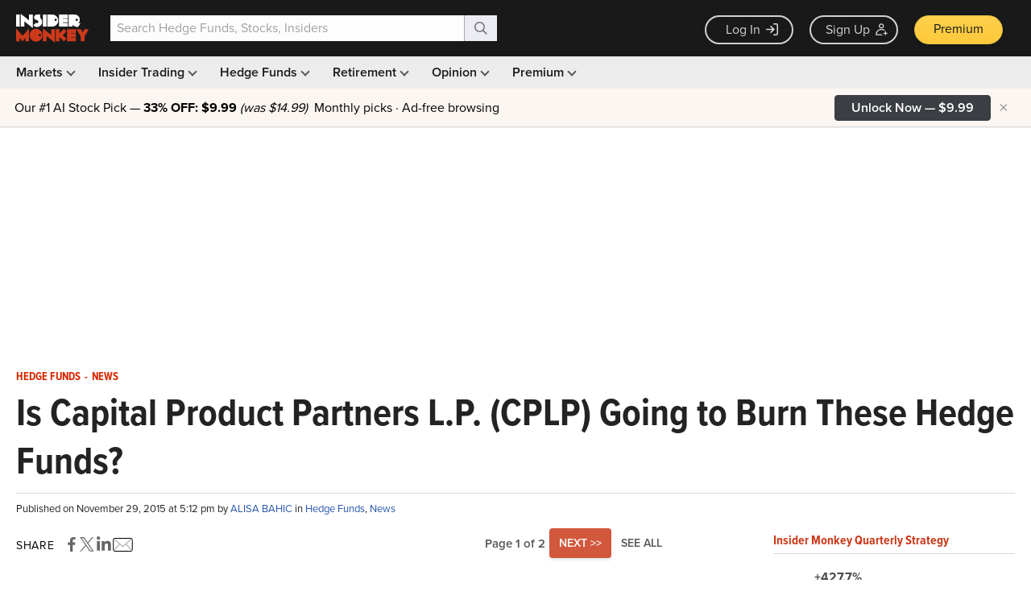

--- FILE ---
content_type: text/html; charset=utf-8
request_url: https://www.google.com/recaptcha/api2/aframe
body_size: 268
content:
<!DOCTYPE HTML><html><head><meta http-equiv="content-type" content="text/html; charset=UTF-8"></head><body><script nonce="fHyyH1q25RLz94LNaOx7Og">/** Anti-fraud and anti-abuse applications only. See google.com/recaptcha */ try{var clients={'sodar':'https://pagead2.googlesyndication.com/pagead/sodar?'};window.addEventListener("message",function(a){try{if(a.source===window.parent){var b=JSON.parse(a.data);var c=clients[b['id']];if(c){var d=document.createElement('img');d.src=c+b['params']+'&rc='+(localStorage.getItem("rc::a")?sessionStorage.getItem("rc::b"):"");window.document.body.appendChild(d);sessionStorage.setItem("rc::e",parseInt(sessionStorage.getItem("rc::e")||0)+1);localStorage.setItem("rc::h",'1769368504655');}}}catch(b){}});window.parent.postMessage("_grecaptcha_ready", "*");}catch(b){}</script></body></html>

--- FILE ---
content_type: application/javascript
request_url: https://prism.app-us1.com/?a=69633062&u=https%3A%2F%2Fwww.insidermonkey.com%2Fblog%2Fis-capital-product-partners-l-p-cplp-going-to-burn-these-hedge-funds-391583%2F
body_size: 122
content:
window.visitorGlobalObject=window.visitorGlobalObject||window.prismGlobalObject;window.visitorGlobalObject.setVisitorId('ca024291-4a8b-4dc7-b741-a0c757ad4e29', '69633062');window.visitorGlobalObject.setWhitelistedServices('tracking', '69633062');